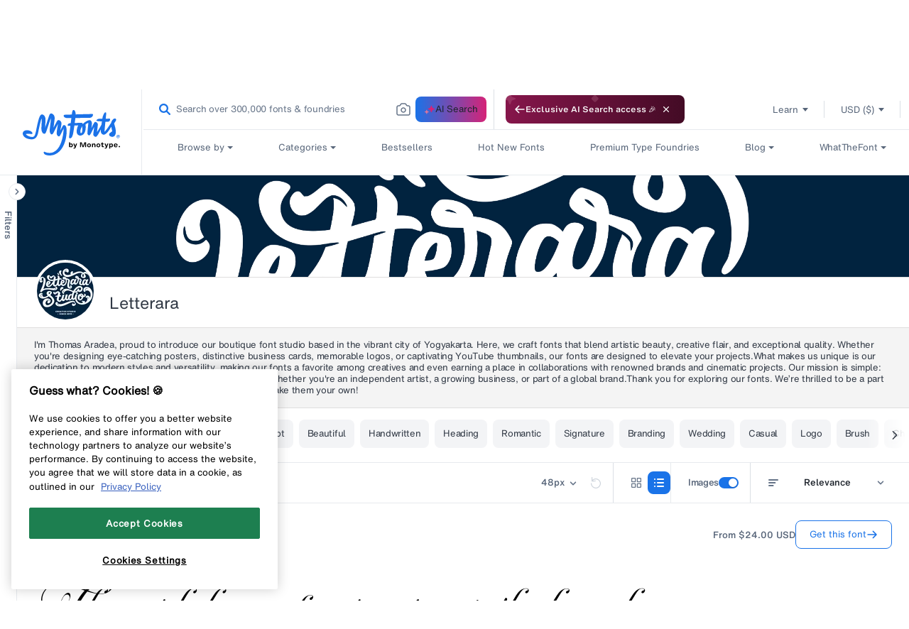

--- FILE ---
content_type: text/html; charset=utf-8
request_url: https://www.myfonts.com/web-pixels@1d2a099fw23dfb22ep557258f5m7a2edbae/custom/web-pixel-124453034@12/sandbox/modern/collections/letterara-foundry
body_size: 1392
content:
<!DOCTYPE html>
<html>
  <head>
    <meta charset="utf-8">
    <title>Web Pixels Manager Sandbox</title>
    <script src="https://www.myfonts.com/cdn/wpm/s1d2a099fw23dfb22ep557258f5m7a2edbaem.js"></script>

    <script type="text/javascript">
  (function(shopify) {shopify.extend('WebPixel::Render', function(api) {
var analytics=api.analytics,browser=api.browser,init=api.init;
// === VWO FME Pixel for Shopify Customer Events ===
// Tracks: shopify.checkoutStarted, shopify.purchase
// Adds Location attribute to match VWO rules (Location = United States)

// ----- Config -----
const VWO_OPTIONS = {
  accountId: "1075704",
  sdkKey:   "7c3a3a341be31b78ba67c69a004a9d2e"
};

// ----- User identity (must be same id used for flag evaluation) -----
const USER_ID = localStorage.getItem("myfonts_custom_uuid"); 

// ----- Helpers -----
const toNumber = (v) => Number((v && typeof v === "object" ? v.amount : v) ?? 0);

// Pull country from common checkout fields and normalize for VWO rules
function resolveLocationFromCheckout(chk) {
  // [Inference] Shopify checkout often carries country as a full name or 2-letter code
  const raw =
    chk?.shippingAddress?.country ||
    chk?.billingAddress?.country ||
    chk?.shippingAddress?.countryCode ||
    chk?.billingAddress?.countryCode ||
    chk?.presentmentCurrencyCountry || // [Inference] rare fallback
    null;

  if (!raw) return undefined;

  const val = String(raw).trim();

  // Handle codes like "US", "us"
  if (val.toUpperCase() === "US" || val.toUpperCase() === "USA") {
    return "United States";
  }

  // If it already looks like a country name, pass it through
  return val;
}

// Simple queue so we do not drop events if SDK not ready yet.
let vwoClient = null;
const pending = [];
const trackWhenReady = (fn) => {
  if (vwoClient) { fn(); } else { pending.push(fn); }
};

// ----- Load SDK and init -----
(function loadVwoSdk() {
  const script = document.createElement("script");
  script.type = "text/javascript";
  script.src = "https://cdn.jsdelivr.net/npm/vwo-fme-node-sdk@1/dist/client/vwo-fme-javascript-sdk.min.js";
  script.async = true;

  script.onload = async () => {
    try {
      // global is "vwoSdk" provided by the CDN bundle
      vwoClient = await vwoSdk.init(VWO_OPTIONS);
      while (pending.length) pending.shift()();
      console.log("[VWO] SDK initialized");
    } catch (e) {
      console.error("[VWO] init error", e);
    }
  };

  script.onerror = () => console.error("[VWO] failed to load SDK");
  document.head.appendChild(script);
})();

// ================================================================
// Checkout Started
// Sends: currency, totalAmount, totalTax + user.attributes.Location
// ================================================================
analytics.subscribe("checkout_started", (event) => {
  trackWhenReady(async () => {
    try {
      const chk   = event?.data?.checkout || {};
      const props = {
        currency: chk.currencyCode,
        totalAmount: toNumber(chk.totalPrice),
        totalTax: toNumber(chk.totalTax)
      };

      const userContext = {
        id: USER_ID,
        attributes: {
          Location: resolveLocationFromCheckout(chk) // needed for VWO rules
        }
      };

      await vwoClient.trackEvent("shopify.checkoutStarted", userContext, props);
      console.log("[VWO] checkout_started tracked", USER_ID, props, userContext.attributes);
    } catch (e) {
      console.error("[VWO] checkout_started error", e);
    }
  });
});

// ================================================================
// Checkout Completed (Purchase)
// Sends: currencyCode, orderId, totalPrice, totalTax, totalDiscount
// + user.attributes.Location for rule qualification
// ================================================================
analytics.subscribe("checkout_completed", (event) => {
  trackWhenReady(async () => {
    try {
      const chk   = event?.data?.checkout || {};
      const line0 = Array.isArray(chk.lineItems) ? chk.lineItems[0] : undefined;

      const props = {
        currencyCode: chk.currencyCode,
        orderId: chk.order?.id,
        totalPrice: toNumber(chk.totalPrice),      // used by AOV metric
        totalTax: toNumber(chk.totalTax),
        totalDiscount: toNumber(chk.discountsAmount),

        // optional extras
        productPrice: toNumber(line0?.finalLinePrice),
        productQuantity: Number(line0?.quantity ?? 0),
        productVariant: line0?.variant?.id
      };

      const userContext = {
        id: USER_ID,
        attributes: {
          Location: resolveLocationFromCheckout(chk)
        }
      };

      await vwoClient.trackEvent("shopify.purchase", userContext, props);
      console.log("[VWO] checkout_completed tracked", USER_ID, props, userContext.attributes);
    } catch (e) {
      console.error("[VWO] checkout_completed error", e);
    }
  });
});
});})(self.webPixelsManager.createShopifyExtend('124453034', 'custom'));

</script>

  </head>
  <body><script defer src="https://static.cloudflareinsights.com/beacon.min.js/vcd15cbe7772f49c399c6a5babf22c1241717689176015" integrity="sha512-ZpsOmlRQV6y907TI0dKBHq9Md29nnaEIPlkf84rnaERnq6zvWvPUqr2ft8M1aS28oN72PdrCzSjY4U6VaAw1EQ==" data-cf-beacon='{"rayId":"9c6d5cffac8b2e5c","version":"2025.9.1","serverTiming":{"name":{"cfExtPri":true,"cfEdge":true,"cfOrigin":true,"cfL4":true,"cfSpeedBrain":true,"cfCacheStatus":true}},"token":"009f2439ebb64599a9dfdbe584d8dfdd","b":1}' crossorigin="anonymous"></script>
</body>
</html>


--- FILE ---
content_type: text/javascript
request_url: https://www.myfonts.com/cdn/shop/t/294/assets/search-result-content-loader.js?v=96087441626287653891769017179
body_size: 5936
content:
(()=>{"use strict";var e={79306:(e,t,n)=>{var r=n(94901),o=n(16823),a=TypeError;e.exports=function(e){if(r(e))return e;throw new a(o(e)+" is not a function")}},28551:(e,t,n)=>{var r=n(20034),o=String,a=TypeError;e.exports=function(e){if(r(e))return e;throw new a(o(e)+" is not an object")}},19617:(e,t,n)=>{var r=n(25397),o=n(35610),a=n(26198),i=function(e){return function(t,n,i){var c=r(t),u=a(c);if(0===u)return!e&&-1;var s,l=o(i,u);if(e&&n!=n){for(;u>l;)if((s=c[l++])!=s)return!0}else for(;u>l;l++)if((e||l in c)&&c[l]===n)return e||l||0;return!e&&-1}};e.exports={includes:i(!0),indexOf:i(!1)}},70597:(e,t,n)=>{var r=n(79039),o=n(78227),a=n(39519),i=o("species");e.exports=function(e){return a>=51||!r((function(){var t=[];return(t.constructor={})[i]=function(){return{foo:1}},1!==t[e](Boolean).foo}))}},67680:(e,t,n)=>{var r=n(79504);e.exports=r([].slice)},87433:(e,t,n)=>{var r=n(34376),o=n(33517),a=n(20034),i=n(78227)("species"),c=Array;e.exports=function(e){var t;return r(e)&&(t=e.constructor,(o(t)&&(t===c||r(t.prototype))||a(t)&&null===(t=t[i]))&&(t=void 0)),void 0===t?c:t}},1469:(e,t,n)=>{var r=n(87433);e.exports=function(e,t){return new(r(e))(0===t?0:t)}},22195:(e,t,n)=>{var r=n(79504),o=r({}.toString),a=r("".slice);e.exports=function(e){return a(o(e),8,-1)}},36955:(e,t,n)=>{var r=n(92140),o=n(94901),a=n(22195),i=n(78227)("toStringTag"),c=Object,u="Arguments"===a(function(){return arguments}());e.exports=r?a:function(e){var t,n,r;return void 0===e?"Undefined":null===e?"Null":"string"==typeof(n=function(e,t){try{return e[t]}catch(e){}}(t=c(e),i))?n:u?a(t):"Object"===(r=a(t))&&o(t.callee)?"Arguments":r}},77740:(e,t,n)=>{var r=n(39297),o=n(35031),a=n(77347),i=n(24913);e.exports=function(e,t,n){for(var c=o(t),u=i.f,s=a.f,l=0;l<c.length;l++){var f=c[l];r(e,f)||n&&r(n,f)||u(e,f,s(t,f))}}},66699:(e,t,n)=>{var r=n(43724),o=n(24913),a=n(6980);e.exports=r?function(e,t,n){return o.f(e,t,a(1,n))}:function(e,t,n){return e[t]=n,e}},6980:e=>{e.exports=function(e,t){return{enumerable:!(1&e),configurable:!(2&e),writable:!(4&e),value:t}}},97040:(e,t,n)=>{var r=n(43724),o=n(24913),a=n(6980);e.exports=function(e,t,n){r?o.f(e,t,a(0,n)):e[t]=n}},36840:(e,t,n)=>{var r=n(94901),o=n(24913),a=n(50283),i=n(39433);e.exports=function(e,t,n,c){c||(c={});var u=c.enumerable,s=void 0!==c.name?c.name:t;if(r(n)&&a(n,s,c),c.global)u?e[t]=n:i(t,n);else{try{c.unsafe?e[t]&&(u=!0):delete e[t]}catch(e){}u?e[t]=n:o.f(e,t,{value:n,enumerable:!1,configurable:!c.nonConfigurable,writable:!c.nonWritable})}return e}},39433:(e,t,n)=>{var r=n(44576),o=Object.defineProperty;e.exports=function(e,t){try{o(r,e,{value:t,configurable:!0,writable:!0})}catch(n){r[e]=t}return t}},43724:(e,t,n)=>{var r=n(79039);e.exports=!r((function(){return 7!==Object.defineProperty({},1,{get:function(){return 7}})[1]}))},4055:(e,t,n)=>{var r=n(44576),o=n(20034),a=r.document,i=o(a)&&o(a.createElement);e.exports=function(e){return i?a.createElement(e):{}}},96837:e=>{var t=TypeError;e.exports=function(e){if(e>9007199254740991)throw t("Maximum allowed index exceeded");return e}},88727:e=>{e.exports=["constructor","hasOwnProperty","isPrototypeOf","propertyIsEnumerable","toLocaleString","toString","valueOf"]},82839:(e,t,n)=>{var r=n(44576).navigator,o=r&&r.userAgent;e.exports=o?String(o):""},39519:(e,t,n)=>{var r,o,a=n(44576),i=n(82839),c=a.process,u=a.Deno,s=c&&c.versions||u&&u.version,l=s&&s.v8;l&&(o=(r=l.split("."))[0]>0&&r[0]<4?1:+(r[0]+r[1])),!o&&i&&(!(r=i.match(/Edge\/(\d+)/))||r[1]>=74)&&(r=i.match(/Chrome\/(\d+)/))&&(o=+r[1]),e.exports=o},84215:(e,t,n)=>{var r=n(44576),o=n(82839),a=n(22195),i=function(e){return o.slice(0,e.length)===e};e.exports=i("Bun/")?"BUN":i("Cloudflare-Workers")?"CLOUDFLARE":i("Deno/")?"DENO":i("Node.js/")?"NODE":r.Bun&&"string"==typeof Bun.version?"BUN":r.Deno&&"object"==typeof Deno.version?"DENO":"process"===a(r.process)?"NODE":r.window&&r.document?"BROWSER":"REST"},46518:(e,t,n)=>{var r=n(44576),o=n(77347).f,a=n(66699),i=n(36840),c=n(39433),u=n(77740),s=n(92796);e.exports=function(e,t){var n,l,f,p,d,v=e.target,y=e.global,h=e.stat;if(n=y?r:h?r[v]||c(v,{}):r[v]&&r[v].prototype)for(l in t){if(p=t[l],f=e.dontCallGetSet?(d=o(n,l))&&d.value:n[l],!s(y?l:v+(h?".":"#")+l,e.forced)&&void 0!==f){if(typeof p==typeof f)continue;u(p,f)}(e.sham||f&&f.sham)&&a(p,"sham",!0),i(n,l,p,e)}}},79039:e=>{e.exports=function(e){try{return!!e()}catch(e){return!0}}},18745:(e,t,n)=>{var r=n(40616),o=Function.prototype,a=o.apply,i=o.call;e.exports="object"==typeof Reflect&&Reflect.apply||(r?i.bind(a):function(){return i.apply(a,arguments)})},40616:(e,t,n)=>{var r=n(79039);e.exports=!r((function(){var e=function(){}.bind();return"function"!=typeof e||e.hasOwnProperty("prototype")}))},69565:(e,t,n)=>{var r=n(40616),o=Function.prototype.call;e.exports=r?o.bind(o):function(){return o.apply(o,arguments)}},10350:(e,t,n)=>{var r=n(43724),o=n(39297),a=Function.prototype,i=r&&Object.getOwnPropertyDescriptor,c=o(a,"name"),u=c&&"something"===function(){}.name,s=c&&(!r||r&&i(a,"name").configurable);e.exports={EXISTS:c,PROPER:u,CONFIGURABLE:s}},79504:(e,t,n)=>{var r=n(40616),o=Function.prototype,a=o.call,i=r&&o.bind.bind(a,a);e.exports=r?i:function(e){return function(){return a.apply(e,arguments)}}},97751:(e,t,n)=>{var r=n(44576),o=n(94901);e.exports=function(e,t){return arguments.length<2?(n=r[e],o(n)?n:void 0):r[e]&&r[e][t];var n}},55966:(e,t,n)=>{var r=n(79306),o=n(64117);e.exports=function(e,t){var n=e[t];return o(n)?void 0:r(n)}},44576:function(e,t,n){var r=function(e){return e&&e.Math===Math&&e};e.exports=r("object"==typeof globalThis&&globalThis)||r("object"==typeof window&&window)||r("object"==typeof self&&self)||r("object"==typeof n.g&&n.g)||r("object"==typeof this&&this)||function(){return this}()||Function("return this")()},39297:(e,t,n)=>{var r=n(79504),o=n(48981),a=r({}.hasOwnProperty);e.exports=Object.hasOwn||function(e,t){return a(o(e),t)}},30421:e=>{e.exports={}},35917:(e,t,n)=>{var r=n(43724),o=n(79039),a=n(4055);e.exports=!r&&!o((function(){return 7!==Object.defineProperty(a("div"),"a",{get:function(){return 7}}).a}))},47055:(e,t,n)=>{var r=n(79504),o=n(79039),a=n(22195),i=Object,c=r("".split);e.exports=o((function(){return!i("z").propertyIsEnumerable(0)}))?function(e){return"String"===a(e)?c(e,""):i(e)}:i},33706:(e,t,n)=>{var r=n(79504),o=n(94901),a=n(77629),i=r(Function.toString);o(a.inspectSource)||(a.inspectSource=function(e){return i(e)}),e.exports=a.inspectSource},91181:(e,t,n)=>{var r,o,a,i=n(58622),c=n(44576),u=n(20034),s=n(66699),l=n(39297),f=n(77629),p=n(66119),d=n(30421),v="Object already initialized",y=c.TypeError,h=c.WeakMap;if(i||f.state){var m=f.state||(f.state=new h);m.get=m.get,m.has=m.has,m.set=m.set,r=function(e,t){if(m.has(e))throw new y(v);return t.facade=e,m.set(e,t),t},o=function(e){return m.get(e)||{}},a=function(e){return m.has(e)}}else{var b=p("state");d[b]=!0,r=function(e,t){if(l(e,b))throw new y(v);return t.facade=e,s(e,b,t),t},o=function(e){return l(e,b)?e[b]:{}},a=function(e){return l(e,b)}}e.exports={set:r,get:o,has:a,enforce:function(e){return a(e)?o(e):r(e,{})},getterFor:function(e){return function(t){var n;if(!u(t)||(n=o(t)).type!==e)throw new y("Incompatible receiver, "+e+" required");return n}}}},34376:(e,t,n)=>{var r=n(22195);e.exports=Array.isArray||function(e){return"Array"===r(e)}},94901:e=>{var t="object"==typeof document&&document.all;e.exports=void 0===t&&void 0!==t?function(e){return"function"==typeof e||e===t}:function(e){return"function"==typeof e}},33517:(e,t,n)=>{var r=n(79504),o=n(79039),a=n(94901),i=n(36955),c=n(97751),u=n(33706),s=function(){},l=c("Reflect","construct"),f=/^\s*(?:class|function)\b/,p=r(f.exec),d=!f.test(s),v=function(e){if(!a(e))return!1;try{return l(s,[],e),!0}catch(e){return!1}},y=function(e){if(!a(e))return!1;switch(i(e)){case"AsyncFunction":case"GeneratorFunction":case"AsyncGeneratorFunction":return!1}try{return d||!!p(f,u(e))}catch(e){return!0}};y.sham=!0,e.exports=!l||o((function(){var e;return v(v.call)||!v(Object)||!v((function(){e=!0}))||e}))?y:v},92796:(e,t,n)=>{var r=n(79039),o=n(94901),a=/#|\.prototype\./,i=function(e,t){var n=u[c(e)];return n===l||n!==s&&(o(t)?r(t):!!t)},c=i.normalize=function(e){return String(e).replace(a,".").toLowerCase()},u=i.data={},s=i.NATIVE="N",l=i.POLYFILL="P";e.exports=i},64117:e=>{e.exports=function(e){return null==e}},20034:(e,t,n)=>{var r=n(94901);e.exports=function(e){return"object"==typeof e?null!==e:r(e)}},96395:e=>{e.exports=!1},10757:(e,t,n)=>{var r=n(97751),o=n(94901),a=n(1625),i=n(7040),c=Object;e.exports=i?function(e){return"symbol"==typeof e}:function(e){var t=r("Symbol");return o(t)&&a(t.prototype,c(e))}},26198:(e,t,n)=>{var r=n(18014);e.exports=function(e){return r(e.length)}},50283:(e,t,n)=>{var r=n(79504),o=n(79039),a=n(94901),i=n(39297),c=n(43724),u=n(10350).CONFIGURABLE,s=n(33706),l=n(91181),f=l.enforce,p=l.get,d=String,v=Object.defineProperty,y=r("".slice),h=r("".replace),m=r([].join),b=c&&!o((function(){return 8!==v((function(){}),"length",{value:8}).length})),g=String(String).split("String"),x=e.exports=function(e,t,n){"Symbol("===y(d(t),0,7)&&(t="["+h(d(t),/^Symbol\(([^)]*)\).*$/,"$1")+"]"),n&&n.getter&&(t="get "+t),n&&n.setter&&(t="set "+t),(!i(e,"name")||u&&e.name!==t)&&(c?v(e,"name",{value:t,configurable:!0}):e.name=t),b&&n&&i(n,"arity")&&e.length!==n.arity&&v(e,"length",{value:n.arity});try{n&&i(n,"constructor")&&n.constructor?c&&v(e,"prototype",{writable:!1}):e.prototype&&(e.prototype=void 0)}catch(e){}var r=f(e);return i(r,"source")||(r.source=m(g,"string"==typeof t?t:"")),e};Function.prototype.toString=x((function(){return a(this)&&p(this).source||s(this)}),"toString")},80741:e=>{var t=Math.ceil,n=Math.floor;e.exports=Math.trunc||function(e){var r=+e;return(r>0?n:t)(r)}},24913:(e,t,n)=>{var r=n(43724),o=n(35917),a=n(48686),i=n(28551),c=n(56969),u=TypeError,s=Object.defineProperty,l=Object.getOwnPropertyDescriptor,f="enumerable",p="configurable",d="writable";t.f=r?a?function(e,t,n){if(i(e),t=c(t),i(n),"function"==typeof e&&"prototype"===t&&"value"in n&&d in n&&!n[d]){var r=l(e,t);r&&r[d]&&(e[t]=n.value,n={configurable:p in n?n[p]:r[p],enumerable:f in n?n[f]:r[f],writable:!1})}return s(e,t,n)}:s:function(e,t,n){if(i(e),t=c(t),i(n),o)try{return s(e,t,n)}catch(e){}if("get"in n||"set"in n)throw new u("Accessors not supported");return"value"in n&&(e[t]=n.value),e}},77347:(e,t,n)=>{var r=n(43724),o=n(69565),a=n(48773),i=n(6980),c=n(25397),u=n(56969),s=n(39297),l=n(35917),f=Object.getOwnPropertyDescriptor;t.f=r?f:function(e,t){if(e=c(e),t=u(t),l)try{return f(e,t)}catch(e){}if(s(e,t))return i(!o(a.f,e,t),e[t])}},38480:(e,t,n)=>{var r=n(61828),o=n(88727).concat("length","prototype");t.f=Object.getOwnPropertyNames||function(e){return r(e,o)}},33717:(e,t)=>{t.f=Object.getOwnPropertySymbols},1625:(e,t,n)=>{var r=n(79504);e.exports=r({}.isPrototypeOf)},61828:(e,t,n)=>{var r=n(79504),o=n(39297),a=n(25397),i=n(19617).indexOf,c=n(30421),u=r([].push);e.exports=function(e,t){var n,r=a(e),s=0,l=[];for(n in r)!o(c,n)&&o(r,n)&&u(l,n);for(;t.length>s;)o(r,n=t[s++])&&(~i(l,n)||u(l,n));return l}},48773:(e,t)=>{var n={}.propertyIsEnumerable,r=Object.getOwnPropertyDescriptor,o=r&&!n.call({1:2},1);t.f=o?function(e){var t=r(this,e);return!!t&&t.enumerable}:n},84270:(e,t,n)=>{var r=n(69565),o=n(94901),a=n(20034),i=TypeError;e.exports=function(e,t){var n,c;if("string"===t&&o(n=e.toString)&&!a(c=r(n,e)))return c;if(o(n=e.valueOf)&&!a(c=r(n,e)))return c;if("string"!==t&&o(n=e.toString)&&!a(c=r(n,e)))return c;throw new i("Can't convert object to primitive value")}},35031:(e,t,n)=>{var r=n(97751),o=n(79504),a=n(38480),i=n(33717),c=n(28551),u=o([].concat);e.exports=r("Reflect","ownKeys")||function(e){var t=a.f(c(e)),n=i.f;return n?u(t,n(e)):t}},67750:(e,t,n)=>{var r=n(64117),o=TypeError;e.exports=function(e){if(r(e))throw new o("Can't call method on "+e);return e}},79472:(e,t,n)=>{var r,o=n(44576),a=n(18745),i=n(94901),c=n(84215),u=n(82839),s=n(67680),l=n(22812),f=o.Function,p=/MSIE .\./.test(u)||"BUN"===c&&((r=o.Bun.version.split(".")).length<3||"0"===r[0]&&(r[1]<3||"3"===r[1]&&"0"===r[2]));e.exports=function(e,t){var n=t?2:1;return p?function(r,o){var c=l(arguments.length,1)>n,u=i(r)?r:f(r),p=c?s(arguments,n):[],d=c?function(){a(u,this,p)}:u;return t?e(d,o):e(d)}:e}},66119:(e,t,n)=>{var r=n(25745),o=n(33392),a=r("keys");e.exports=function(e){return a[e]||(a[e]=o(e))}},77629:(e,t,n)=>{var r=n(96395),o=n(44576),a=n(39433),i="__core-js_shared__",c=e.exports=o[i]||a(i,{});(c.versions||(c.versions=[])).push({version:"3.40.0",mode:r?"pure":"global",copyright:"© 2014-2025 Denis Pushkarev (zloirock.ru)",license:"https://github.com/zloirock/core-js/blob/v3.40.0/LICENSE",source:"https://github.com/zloirock/core-js"})},25745:(e,t,n)=>{var r=n(77629);e.exports=function(e,t){return r[e]||(r[e]=t||{})}},4495:(e,t,n)=>{var r=n(39519),o=n(79039),a=n(44576).String;e.exports=!!Object.getOwnPropertySymbols&&!o((function(){var e=Symbol("symbol detection");return!a(e)||!(Object(e)instanceof Symbol)||!Symbol.sham&&r&&r<41}))},35610:(e,t,n)=>{var r=n(91291),o=Math.max,a=Math.min;e.exports=function(e,t){var n=r(e);return n<0?o(n+t,0):a(n,t)}},25397:(e,t,n)=>{var r=n(47055),o=n(67750);e.exports=function(e){return r(o(e))}},91291:(e,t,n)=>{var r=n(80741);e.exports=function(e){var t=+e;return t!=t||0===t?0:r(t)}},18014:(e,t,n)=>{var r=n(91291),o=Math.min;e.exports=function(e){var t=r(e);return t>0?o(t,9007199254740991):0}},48981:(e,t,n)=>{var r=n(67750),o=Object;e.exports=function(e){return o(r(e))}},72777:(e,t,n)=>{var r=n(69565),o=n(20034),a=n(10757),i=n(55966),c=n(84270),u=n(78227),s=TypeError,l=u("toPrimitive");e.exports=function(e,t){if(!o(e)||a(e))return e;var n,u=i(e,l);if(u){if(void 0===t&&(t="default"),n=r(u,e,t),!o(n)||a(n))return n;throw new s("Can't convert object to primitive value")}return void 0===t&&(t="number"),c(e,t)}},56969:(e,t,n)=>{var r=n(72777),o=n(10757);e.exports=function(e){var t=r(e,"string");return o(t)?t:t+""}},92140:(e,t,n)=>{var r={};r[n(78227)("toStringTag")]="z",e.exports="[object z]"===String(r)},16823:e=>{var t=String;e.exports=function(e){try{return t(e)}catch(e){return"Object"}}},33392:(e,t,n)=>{var r=n(79504),o=0,a=Math.random(),i=r(1..toString);e.exports=function(e){return"Symbol("+(void 0===e?"":e)+")_"+i(++o+a,36)}},7040:(e,t,n)=>{var r=n(4495);e.exports=r&&!Symbol.sham&&"symbol"==typeof Symbol.iterator},48686:(e,t,n)=>{var r=n(43724),o=n(79039);e.exports=r&&o((function(){return 42!==Object.defineProperty((function(){}),"prototype",{value:42,writable:!1}).prototype}))},22812:e=>{var t=TypeError;e.exports=function(e,n){if(e<n)throw new t("Not enough arguments");return e}},58622:(e,t,n)=>{var r=n(44576),o=n(94901),a=r.WeakMap;e.exports=o(a)&&/native code/.test(String(a))},78227:(e,t,n)=>{var r=n(44576),o=n(25745),a=n(39297),i=n(33392),c=n(4495),u=n(7040),s=r.Symbol,l=o("wks"),f=u?s.for||s:s&&s.withoutSetter||i;e.exports=function(e){return a(l,e)||(l[e]=c&&a(s,e)?s[e]:f("Symbol."+e)),l[e]}},28706:(e,t,n)=>{var r=n(46518),o=n(79039),a=n(34376),i=n(20034),c=n(48981),u=n(26198),s=n(96837),l=n(97040),f=n(1469),p=n(70597),d=n(78227),v=n(39519),y=d("isConcatSpreadable"),h=v>=51||!o((function(){var e=[];return e[y]=!1,e.concat()[0]!==e})),m=function(e){if(!i(e))return!1;var t=e[y];return void 0!==t?!!t:a(e)};r({target:"Array",proto:!0,arity:1,forced:!h||!p("concat")},{concat:function(e){var t,n,r,o,a,i=c(this),p=f(i,0),d=0;for(t=-1,r=arguments.length;t<r;t++)if(m(a=-1===t?i:arguments[t]))for(o=u(a),s(d+o),n=0;n<o;n++,d++)n in a&&l(p,d,a[n]);else s(d+1),l(p,d++,a);return p.length=d,p}})},15575:(e,t,n)=>{var r=n(46518),o=n(44576),a=n(79472)(o.setInterval,!0);r({global:!0,bind:!0,forced:o.setInterval!==a},{setInterval:a})},24599:(e,t,n)=>{var r=n(46518),o=n(44576),a=n(79472)(o.setTimeout,!0);r({global:!0,bind:!0,forced:o.setTimeout!==a},{setTimeout:a})},76031:(e,t,n)=>{n(15575),n(24599)}},t={};function n(r){var o=t[r];if(void 0!==o)return o.exports;var a=t[r]={exports:{}};return e[r].call(a.exports,a,a.exports,n),a.exports}n.n=e=>{var t=e&&e.__esModule?()=>e.default:()=>e;return n.d(t,{a:t}),t},n.d=(e,t)=>{for(var r in t)n.o(t,r)&&!n.o(e,r)&&Object.defineProperty(e,r,{enumerable:!0,get:t[r]})},n.g=function(){if("object"==typeof globalThis)return globalThis;try{return this||new Function("return this")()}catch(e){if("object"==typeof window)return window}}(),n.o=(e,t)=>Object.prototype.hasOwnProperty.call(e,t);n(28706),n(76031);var r=setInterval(o,300);function o(){document.getElementById("search-result")&&window.mountSearchPage&&(searchPageData.config.showBuyCTA=window.innerWidth<=1024,mountSearchPage(searchPageData,document.getElementById("search-result")),setTimeout((function(){var e=document.querySelector(".gh-header"),t=document.getElementById("fontListWrapper");if(e&&t){var n,r=e.clientHeight,o=document.body.getAttribute("data-template");if("search"===o)n=r;else if("collection.foundry"===o){var a=document.querySelector(".gs__FoundryContentWrapper");n=a?r+a.clientHeight:r}else if("collection.plp"===o||"page.category"===o||"page.tags"===o){var i=document.querySelector(".gs__contentWrapper");n=i?r+i.clientHeight:r}else n=250;t.style.scrollMarginTop=n+"px"}}),500),"en"!==myfonts.locale&&setInterval(myfonts.addLocaleToRelatedTags(),300),function(e){document.addEventListener("gs_fontNameClick",(function(t){var n=t.detail;"undefined"!=typeof inlineSearchTerm&&(n.data.eventData.inlineSearchTerm=inlineSearchTerm),"undefined"!=typeof inlineSearchResultTerm&&(n.data.eventData.inlineSearchResultTerm=inlineSearchResultTerm),sendSearchResultClickInfo("inline",n);var r=n.data.eventData;window.open("".concat(myfonts.addLocaleToURL(e)).concat(n.data.handle,"?queryId=").concat(r.queryID,"&index=").concat(r.index,"&objectIDs=").concat(r.objectIDs[0]),"_blank")})),document.addEventListener("gs_familyPackageClick",(function(t){var n=t.detail;"undefined"!=typeof inlineSearchTerm&&(n.data.eventData.inlineSearchTerm=inlineSearchTerm),"undefined"!=typeof inlineSearchResultTerm&&(n.data.eventData.inlineSearchResultTerm=inlineSearchResultTerm),sendSearchResultClickInfo("inline",n);var r=n.data.eventData;window.open("".concat(myfonts.addLocaleToURL(e)).concat(n.data.handle,"?queryId=").concat(r.queryID,"&index=").concat(r.index,"&objectIDs=").concat(r.objectIDs[0]),"_blank")})),document.addEventListener("gs_fontStyleClick",(function(t){var n=t.detail;"undefined"!=typeof inlineSearchTerm&&(n.data.eventData.inlineSearchTerm=inlineSearchTerm),"undefined"!=typeof inlineSearchResultTerm&&(n.data.eventData.inlineSearchResultTerm=inlineSearchResultTerm),sendSearchResultClickInfo("inline",n);var r=n.data.eventData;window.open("".concat(myfonts.addLocaleToURL(e)).concat(n.data.handle,"?tab=individualStyles&queryId=").concat(r.queryID,"&index=").concat(r.index,"&objectIDs=").concat(r.objectIDs[0]),"_blank")})),document.addEventListener("gs_foundaryTitleClick",(function(t){var n=t.detail;"undefined"!=typeof inlineSearchTerm&&(n.data.eventData.inlineSearchTerm=inlineSearchTerm),"undefined"!=typeof inlineSearchResultTerm&&(n.data.eventData.inlineSearchResultTerm=inlineSearchResultTerm),sendSearchResultClickInfo("inline",n);var r=n.data.eventData;window.open("".concat(myfonts.addLocaleToURL(e)).concat(n.data.foundry_handle,"?queryId=").concat(r.queryID,"&index=").concat(r.index,"&objectIDs=").concat(r.objectIDs[0]),"_blank")})),document.addEventListener("gs_fontCardClick",(function(t){var n=t.detail;"undefined"!=typeof inlineSearchTerm&&(n.data.eventData.inlineSearchTerm=inlineSearchTerm),"undefined"!=typeof inlineSearchResultTerm&&(n.data.eventData.inlineSearchResultTerm=inlineSearchResultTerm),sendSearchResultClickInfo("inline",n);var r=n.data.eventData;window.open("".concat(myfonts.addLocaleToURL(e)).concat(n.data.handle,"?queryId=").concat(r.queryID,"&index=").concat(r.index,"&objectIDs=").concat(r.objectIDs[0]),"_blank")})),document.addEventListener("gs_getThisFontClick",(function(t){var n=t.detail;"undefined"!=typeof inlineSearchTerm&&(n.data.eventData.inlineSearchTerm=inlineSearchTerm),"undefined"!=typeof inlineSearchResultTerm&&(n.data.eventData.inlineSearchResultTerm=inlineSearchResultTerm),sendSearchResultClickInfo("inline",n);var r=n.data.eventData;window.open("".concat(myfonts.addLocaleToURL(e)).concat(n.data.handle,"?queryId=").concat(r.queryID,"&index=").concat(r.index,"&objectIDs=").concat(r.objectIDs[0]),"_blank")}))}("/collections/"),clearInterval(r))}document.addEventListener("DOMContentLoaded",(function(){o()}))})();

--- FILE ---
content_type: text/plain
request_url: https://c.6sc.co/?m=1
body_size: 2
content:
6suuid=421fd7170e710200a89f7e699c010000d8610900

--- FILE ---
content_type: text/javascript
request_url: https://static.monotype.com/search/results/7.22.0/searchresult-2957.js
body_size: 231
content:
"use strict";(self.webpackChunk_monotype_search_results_page=self.webpackChunk_monotype_search_results_page||[]).push([[2957],{2957:(e,s,l)=>{l.r(s),l.d(s,{default:()=>a}),l(3154),l(2762);var t=l(6870);function a(e){var s=e.color;return(0,t.jsx)("svg",{xmlns:"http://www.w3.org/2000/svg",width:"8",height:"12",viewBox:"0 0 8 12",fill:"none","data-testid":"RelatedTagsRightArrow",className:"gs__icons",children:(0,t.jsx)("path",{fillRule:"evenodd",clipRule:"evenodd",d:"M0.827857 11.7701C1.11115 12.0632 1.58578 12.078 1.88796 11.8033L7.13795 6.34876C7.29246 6.2083 7.37852 6.01104 7.37489 5.80571C7.37125 5.60037 7.27826 5.40609 7.11888 5.27086L1.86889 0.179954C1.55716 -0.0845423 1.08334 -0.0539112 0.810577 0.248369C0.537816 0.550651 0.569404 1.01011 0.881131 1.27461L5.50797 5.83678L0.862054 10.7422C0.55987 11.0169 0.54456 11.4771 0.827857 11.7701Z",fill:s})})}}}]);